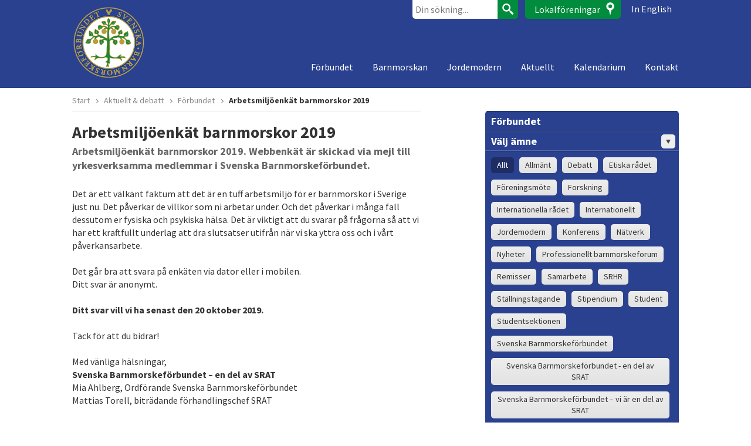

--- FILE ---
content_type: text/html; charset=UTF-8
request_url: https://www.barnmorskeforbundet.se/aktuellt/forbundet/arbetsmiljoenkat-2019/
body_size: 8346
content:
<!DOCTYPE html>
<!--[if IE 7 ]>    <html lang="sv-SE" class="no-js ie7 oldie"> <![endif]-->
<!--[if IE 8 ]>    <html lang="sv-SE" class="no-js ie8 oldie"> <![endif]-->
<!--[if (gt IE 8)|!(IE)]><!--> <html lang="sv-SE" class="no-js"> <!--<![endif]-->
<head>
<meta charset="utf-8">
<meta name="viewport" content="width=device-width, initial-scale=1">
<meta http-equiv="X-UA-Compatible" content="IE=edge">
<title>Arbetsmiljöenkät barnmorskor 2019 - Svenska Barnmorskeförbundet</title>

<link rel="shortcut icon" href="https://www.barnmorskeforbundet.se/favicon.ico">
<link rel="icon" type="image/png" sizes="16x16" href="https://www.barnmorskeforbundet.se/favicon-16x16.png">
<link rel="icon" type="image/png" sizes="32x32" href="https://www.barnmorskeforbundet.se/favicon-32x32.png">
<link rel="icon" type="image/png" sizes="192x192" href="https://www.barnmorskeforbundet.se/favicon-192x192.png">
<link rel="icon" type="image/png" sizes="512x512" href="https://www.barnmorskeforbundet.se/favicon-512x512.png">
<link rel="apple-touch-icon-precomposed" href="https://www.barnmorskeforbundet.se/apple-touch-icon-precomposed.png">
<link rel="manifest" href="https://www.barnmorskeforbundet.se/manifest.json">
<meta name="apple-mobile-web-app-title" content="Svenska Barnmorskeförbundet">
<meta name="application-name" content="Svenska Barnmorskeförbundet">
<meta name="msapplication-config" content="https://www.barnmorskeforbundet.se/browserconfig.xml">
<meta name="theme-color" content="#2A418F">

<link rel="profile" href="https://gmpg.org/xfn/11">

<script>(function(d){if(navigator.userAgent.match(/IEMobile\/10\.0/)){var a=d.createElement("style");a.appendChild(d.createTextNode("@-ms-viewport{width:auto!important}"));d.getElementsByTagName("head")[0].appendChild(a)}})(document);</script>
<meta name='robots' content='index, follow, max-image-preview:large, max-snippet:-1, max-video-preview:-1'>

	<!-- This site is optimized with the Yoast SEO plugin v23.3 - https://yoast.com/wordpress/plugins/seo/ -->
	<link rel="canonical" href="https://www.barnmorskeforbundet.se/aktuellt/forbundet/arbetsmiljoenkat-2019/">
	<meta property="og:locale" content="sv_SE">
	<meta property="og:type" content="article">
	<meta property="og:title" content="Arbetsmiljöenkät barnmorskor 2019 - Svenska Barnmorskeförbundet">
	<meta property="og:description" content="Arbetsmiljöenkät barnmorskor 2019. Webbenkät är skickad via mejl till yrkesverksamma medlemmar i Svenska Barnmorskeförbundet. Det är ett välkänt faktum att&#8230; Läs hela">
	<meta property="og:url" content="https://www.barnmorskeforbundet.se/aktuellt/forbundet/arbetsmiljoenkat-2019/">
	<meta property="og:site_name" content="Svenska Barnmorskeförbundet">
	<meta property="article:modified_time" content="2019-10-11T13:32:47+00:00">
	<meta name="twitter:label1" content="Beräknad lästid">
	<meta name="twitter:data1" content="1 minut">
	<script type="application/ld+json" class="yoast-schema-graph">{"@context":"https://schema.org","@graph":[{"@type":"WebPage","@id":"https://www.barnmorskeforbundet.se/aktuellt/forbundet/arbetsmiljoenkat-2019/","url":"https://www.barnmorskeforbundet.se/aktuellt/forbundet/arbetsmiljoenkat-2019/","name":"Arbetsmiljöenkät barnmorskor 2019 - Svenska Barnmorskeförbundet","isPartOf":{"@id":"https://www.barnmorskeforbundet.se/#website"},"datePublished":"2019-10-11T13:30:40+00:00","dateModified":"2019-10-11T13:32:47+00:00","breadcrumb":{"@id":"https://www.barnmorskeforbundet.se/aktuellt/forbundet/arbetsmiljoenkat-2019/#breadcrumb"},"inLanguage":"sv-SE","potentialAction":[{"@type":"ReadAction","target":["https://www.barnmorskeforbundet.se/aktuellt/forbundet/arbetsmiljoenkat-2019/"]}]},{"@type":"BreadcrumbList","@id":"https://www.barnmorskeforbundet.se/aktuellt/forbundet/arbetsmiljoenkat-2019/#breadcrumb","itemListElement":[{"@type":"ListItem","position":1,"name":"Hem","item":"https://www.barnmorskeforbundet.se/"},{"@type":"ListItem","position":2,"name":"Förbundet &mdash; Aktuellt &amp; debatt","item":"https://www.barnmorskeforbundet.se/aktuellt/forbundet/"},{"@type":"ListItem","position":3,"name":"Arbetsmiljöenkät barnmorskor 2019"}]},{"@type":"WebSite","@id":"https://www.barnmorskeforbundet.se/#website","url":"https://www.barnmorskeforbundet.se/","name":"Svenska Barnmorskeförbundet","description":"En professionell organisation för barnmorskor","potentialAction":[{"@type":"SearchAction","target":{"@type":"EntryPoint","urlTemplate":"https://www.barnmorskeforbundet.se/?s={search_term_string}"},"query-input":"required name=search_term_string"}],"inLanguage":"sv-SE"}]}</script>
	<!-- / Yoast SEO plugin. -->


<link rel="alternate" type="application/rss+xml" title="Svenska Barnmorskeförbundet &raquo; Webbflöde" href="https://www.barnmorskeforbundet.se/feed/">
<link rel="alternate" type="application/rss+xml" title="Svenska Barnmorskeförbundet &raquo; Kommentarsflöde" href="https://www.barnmorskeforbundet.se/comments/feed/">
<script>window.mindiusSentryConfig={environment:"production",release:"barnmorskeforbundet-se@f75a847",dsn:"https:\/\/4a3f8762a07aef94309bfde1cf5ebff1@www.barnmorskeforbundet.se\/119119",tunnel:"https:\/\/www.barnmorskeforbundet.se\/wp-json\/mindius-error-reporting\/v1\/report\/",autoSessionTracking:false,denyUrls:[/graph\.facebook\.com/i,/connect\.facebook\.net/i,/extensions\//i,/^chrome:\/\//i,/^resource:\/\//i],beforeSend:function(e,h){return window.mindiusSentryBeforeSend(e,h)}}</script><script src="https://www.barnmorskeforbundet.se/wp-content/mu-plugins/mindius-sentry-client/js/error-reporting.build.js?v=1.3.0" async></script><style id='classic-theme-styles-inline-css' type='text/css'>
/*! This file is auto-generated */
.wp-block-button__link{color:#fff;background-color:#32373c;border-radius:9999px;box-shadow:none;text-decoration:none;padding:calc(.667em + 2px) calc(1.333em + 2px);font-size:1.125em}.wp-block-file__button{background:#32373c;color:#fff;text-decoration:none}
</style>
<style id='global-styles-inline-css' type='text/css'>
:root{--wp--preset--aspect-ratio--square: 1;--wp--preset--aspect-ratio--4-3: 4/3;--wp--preset--aspect-ratio--3-4: 3/4;--wp--preset--aspect-ratio--3-2: 3/2;--wp--preset--aspect-ratio--2-3: 2/3;--wp--preset--aspect-ratio--16-9: 16/9;--wp--preset--aspect-ratio--9-16: 9/16;--wp--preset--color--black: #000000;--wp--preset--color--cyan-bluish-gray: #abb8c3;--wp--preset--color--white: #ffffff;--wp--preset--color--pale-pink: #f78da7;--wp--preset--color--vivid-red: #cf2e2e;--wp--preset--color--luminous-vivid-orange: #ff6900;--wp--preset--color--luminous-vivid-amber: #fcb900;--wp--preset--color--light-green-cyan: #7bdcb5;--wp--preset--color--vivid-green-cyan: #00d084;--wp--preset--color--pale-cyan-blue: #8ed1fc;--wp--preset--color--vivid-cyan-blue: #0693e3;--wp--preset--color--vivid-purple: #9b51e0;--wp--preset--gradient--vivid-cyan-blue-to-vivid-purple: linear-gradient(135deg,rgba(6,147,227,1) 0%,rgb(155,81,224) 100%);--wp--preset--gradient--light-green-cyan-to-vivid-green-cyan: linear-gradient(135deg,rgb(122,220,180) 0%,rgb(0,208,130) 100%);--wp--preset--gradient--luminous-vivid-amber-to-luminous-vivid-orange: linear-gradient(135deg,rgba(252,185,0,1) 0%,rgba(255,105,0,1) 100%);--wp--preset--gradient--luminous-vivid-orange-to-vivid-red: linear-gradient(135deg,rgba(255,105,0,1) 0%,rgb(207,46,46) 100%);--wp--preset--gradient--very-light-gray-to-cyan-bluish-gray: linear-gradient(135deg,rgb(238,238,238) 0%,rgb(169,184,195) 100%);--wp--preset--gradient--cool-to-warm-spectrum: linear-gradient(135deg,rgb(74,234,220) 0%,rgb(151,120,209) 20%,rgb(207,42,186) 40%,rgb(238,44,130) 60%,rgb(251,105,98) 80%,rgb(254,248,76) 100%);--wp--preset--gradient--blush-light-purple: linear-gradient(135deg,rgb(255,206,236) 0%,rgb(152,150,240) 100%);--wp--preset--gradient--blush-bordeaux: linear-gradient(135deg,rgb(254,205,165) 0%,rgb(254,45,45) 50%,rgb(107,0,62) 100%);--wp--preset--gradient--luminous-dusk: linear-gradient(135deg,rgb(255,203,112) 0%,rgb(199,81,192) 50%,rgb(65,88,208) 100%);--wp--preset--gradient--pale-ocean: linear-gradient(135deg,rgb(255,245,203) 0%,rgb(182,227,212) 50%,rgb(51,167,181) 100%);--wp--preset--gradient--electric-grass: linear-gradient(135deg,rgb(202,248,128) 0%,rgb(113,206,126) 100%);--wp--preset--gradient--midnight: linear-gradient(135deg,rgb(2,3,129) 0%,rgb(40,116,252) 100%);--wp--preset--font-size--small: 13px;--wp--preset--font-size--medium: 20px;--wp--preset--font-size--large: 36px;--wp--preset--font-size--x-large: 42px;--wp--preset--spacing--20: 0.44rem;--wp--preset--spacing--30: 0.67rem;--wp--preset--spacing--40: 1rem;--wp--preset--spacing--50: 1.5rem;--wp--preset--spacing--60: 2.25rem;--wp--preset--spacing--70: 3.38rem;--wp--preset--spacing--80: 5.06rem;--wp--preset--shadow--natural: 6px 6px 9px rgba(0, 0, 0, 0.2);--wp--preset--shadow--deep: 12px 12px 50px rgba(0, 0, 0, 0.4);--wp--preset--shadow--sharp: 6px 6px 0px rgba(0, 0, 0, 0.2);--wp--preset--shadow--outlined: 6px 6px 0px -3px rgba(255, 255, 255, 1), 6px 6px rgba(0, 0, 0, 1);--wp--preset--shadow--crisp: 6px 6px 0px rgba(0, 0, 0, 1);}:where(.is-layout-flex){gap: 0.5em;}:where(.is-layout-grid){gap: 0.5em;}body .is-layout-flex{display: flex;}.is-layout-flex{flex-wrap: wrap;align-items: center;}.is-layout-flex > :is(*, div){margin: 0;}body .is-layout-grid{display: grid;}.is-layout-grid > :is(*, div){margin: 0;}:where(.wp-block-columns.is-layout-flex){gap: 2em;}:where(.wp-block-columns.is-layout-grid){gap: 2em;}:where(.wp-block-post-template.is-layout-flex){gap: 1.25em;}:where(.wp-block-post-template.is-layout-grid){gap: 1.25em;}.has-black-color{color: var(--wp--preset--color--black) !important;}.has-cyan-bluish-gray-color{color: var(--wp--preset--color--cyan-bluish-gray) !important;}.has-white-color{color: var(--wp--preset--color--white) !important;}.has-pale-pink-color{color: var(--wp--preset--color--pale-pink) !important;}.has-vivid-red-color{color: var(--wp--preset--color--vivid-red) !important;}.has-luminous-vivid-orange-color{color: var(--wp--preset--color--luminous-vivid-orange) !important;}.has-luminous-vivid-amber-color{color: var(--wp--preset--color--luminous-vivid-amber) !important;}.has-light-green-cyan-color{color: var(--wp--preset--color--light-green-cyan) !important;}.has-vivid-green-cyan-color{color: var(--wp--preset--color--vivid-green-cyan) !important;}.has-pale-cyan-blue-color{color: var(--wp--preset--color--pale-cyan-blue) !important;}.has-vivid-cyan-blue-color{color: var(--wp--preset--color--vivid-cyan-blue) !important;}.has-vivid-purple-color{color: var(--wp--preset--color--vivid-purple) !important;}.has-black-background-color{background-color: var(--wp--preset--color--black) !important;}.has-cyan-bluish-gray-background-color{background-color: var(--wp--preset--color--cyan-bluish-gray) !important;}.has-white-background-color{background-color: var(--wp--preset--color--white) !important;}.has-pale-pink-background-color{background-color: var(--wp--preset--color--pale-pink) !important;}.has-vivid-red-background-color{background-color: var(--wp--preset--color--vivid-red) !important;}.has-luminous-vivid-orange-background-color{background-color: var(--wp--preset--color--luminous-vivid-orange) !important;}.has-luminous-vivid-amber-background-color{background-color: var(--wp--preset--color--luminous-vivid-amber) !important;}.has-light-green-cyan-background-color{background-color: var(--wp--preset--color--light-green-cyan) !important;}.has-vivid-green-cyan-background-color{background-color: var(--wp--preset--color--vivid-green-cyan) !important;}.has-pale-cyan-blue-background-color{background-color: var(--wp--preset--color--pale-cyan-blue) !important;}.has-vivid-cyan-blue-background-color{background-color: var(--wp--preset--color--vivid-cyan-blue) !important;}.has-vivid-purple-background-color{background-color: var(--wp--preset--color--vivid-purple) !important;}.has-black-border-color{border-color: var(--wp--preset--color--black) !important;}.has-cyan-bluish-gray-border-color{border-color: var(--wp--preset--color--cyan-bluish-gray) !important;}.has-white-border-color{border-color: var(--wp--preset--color--white) !important;}.has-pale-pink-border-color{border-color: var(--wp--preset--color--pale-pink) !important;}.has-vivid-red-border-color{border-color: var(--wp--preset--color--vivid-red) !important;}.has-luminous-vivid-orange-border-color{border-color: var(--wp--preset--color--luminous-vivid-orange) !important;}.has-luminous-vivid-amber-border-color{border-color: var(--wp--preset--color--luminous-vivid-amber) !important;}.has-light-green-cyan-border-color{border-color: var(--wp--preset--color--light-green-cyan) !important;}.has-vivid-green-cyan-border-color{border-color: var(--wp--preset--color--vivid-green-cyan) !important;}.has-pale-cyan-blue-border-color{border-color: var(--wp--preset--color--pale-cyan-blue) !important;}.has-vivid-cyan-blue-border-color{border-color: var(--wp--preset--color--vivid-cyan-blue) !important;}.has-vivid-purple-border-color{border-color: var(--wp--preset--color--vivid-purple) !important;}.has-vivid-cyan-blue-to-vivid-purple-gradient-background{background: var(--wp--preset--gradient--vivid-cyan-blue-to-vivid-purple) !important;}.has-light-green-cyan-to-vivid-green-cyan-gradient-background{background: var(--wp--preset--gradient--light-green-cyan-to-vivid-green-cyan) !important;}.has-luminous-vivid-amber-to-luminous-vivid-orange-gradient-background{background: var(--wp--preset--gradient--luminous-vivid-amber-to-luminous-vivid-orange) !important;}.has-luminous-vivid-orange-to-vivid-red-gradient-background{background: var(--wp--preset--gradient--luminous-vivid-orange-to-vivid-red) !important;}.has-very-light-gray-to-cyan-bluish-gray-gradient-background{background: var(--wp--preset--gradient--very-light-gray-to-cyan-bluish-gray) !important;}.has-cool-to-warm-spectrum-gradient-background{background: var(--wp--preset--gradient--cool-to-warm-spectrum) !important;}.has-blush-light-purple-gradient-background{background: var(--wp--preset--gradient--blush-light-purple) !important;}.has-blush-bordeaux-gradient-background{background: var(--wp--preset--gradient--blush-bordeaux) !important;}.has-luminous-dusk-gradient-background{background: var(--wp--preset--gradient--luminous-dusk) !important;}.has-pale-ocean-gradient-background{background: var(--wp--preset--gradient--pale-ocean) !important;}.has-electric-grass-gradient-background{background: var(--wp--preset--gradient--electric-grass) !important;}.has-midnight-gradient-background{background: var(--wp--preset--gradient--midnight) !important;}.has-small-font-size{font-size: var(--wp--preset--font-size--small) !important;}.has-medium-font-size{font-size: var(--wp--preset--font-size--medium) !important;}.has-large-font-size{font-size: var(--wp--preset--font-size--large) !important;}.has-x-large-font-size{font-size: var(--wp--preset--font-size--x-large) !important;}
:where(.wp-block-post-template.is-layout-flex){gap: 1.25em;}:where(.wp-block-post-template.is-layout-grid){gap: 1.25em;}
:where(.wp-block-columns.is-layout-flex){gap: 2em;}:where(.wp-block-columns.is-layout-grid){gap: 2em;}
:root :where(.wp-block-pullquote){font-size: 1.5em;line-height: 1.6;}
</style>
<link rel="stylesheet" id="sbf-style-css" href="https://www.barnmorskeforbundet.se/wp-content/themes/sbf/assets/css/theme.min-2022-05-09.css" media="all">
<script src="https://www.barnmorskeforbundet.se/wp-content/themes/sbf/assets/js/modernizr-respond.js" id="modernizr-respond-js"></script>
<link rel="https://api.w.org/" href="https://www.barnmorskeforbundet.se/wp-json/"><link rel="EditURI" type="application/rsd+xml" title="RSD" href="https://www.barnmorskeforbundet.se/wp/xmlrpc.php?rsd">

		<meta property="og:image" content="https://www.barnmorskeforbundet.se/wp-content/themes/sbf/assets/img/og-image.png">
		<meta property="og:image:width" content="1200">
		<meta property="og:image:height" content="6300">
			<script>var lucidEmailEncoder=function(e){"use strict";function n(e){return String.fromCharCode(("Z">=e?90:122)>=(e=e.charCodeAt(0)+13)?e:e-26)}function r(e,r){var a,d,t;a=e.innerHTML.replace(/£/g,"@"),d=a.match(c.encoded),d=null!==d?d[0]:"",t=d.substring(7,d.length-1).replace(/[A-Za-z]/g,n),r.className=o,r.innerHTML=t}function a(){for(var e,n=d.body.getElementsByTagName("script"),a=n.length-1;a>=0;a--)e=n[a].parentNode,n[a].parentNode.className===t&&r(n[a],e)}var d=e.document,c={encoded:/(var e=)[^;]+/,href:/href=(?:"|')([^"']+)(?:"|')/,text:/(?:\>)([^<]+)<\/a>/},t="lucid-email-encoded",o="lucid-email-decoded";return{decodeAll:a,decodeEmail:r}}(window);</script>
	</head>

<body class="single no-hero-image hero-image-loading singular" id="top">
	<a href="#main" class="visuallyhidden focusable skiplink">Hoppa till huvudinnehållet</a>

	<header class="site-header clearfix" id="site-header">
		<div class="wrapper">
			<div class="site-header-inner">
				<div id="logo">
					<a href="https://www.barnmorskeforbundet.se/">
						<img src="https://www.barnmorskeforbundet.se/wp-content/themes/sbf/assets/img/site-logo.png" alt="Svenska barnmorskeförbundet">
					</a>
				</div>

				<a href="#meny" id="menu-toggle" class="button"><span>Meny</span></a>

				<div class="nav-wrap">

					<nav class="nav main-nav" id="meny" role="navigation">
						<h4 class="visuallyhidden">Meny</h4>
						<ul id="menu-huvudmeny" class="menu"><li class="parent-item"><a href="https://www.barnmorskeforbundet.se/forbundet/">Förbundet</a>
<ul class="sub-menu">
<li><a href="https://www.barnmorskeforbundet.se/forbundet/medlemskap/">Medlemskap</a></li>
<li><a href="https://www.barnmorskeforbundet.se/forbundet/forbundsstyrelsen/">Förbundsstyrelsen</a></li>
<li class="parent-item"><a href="https://www.barnmorskeforbundet.se/forbundet/vara-radgivande-organ/">Våra rådgivande organ</a>
	<ul class="sub-menu">
<li><a href="https://www.barnmorskeforbundet.se/forbundet/vara-radgivande-organ/chefsradet/">Chefsrådet</a></li>
<li><a href="https://www.barnmorskeforbundet.se/forbundet/vara-radgivande-organ/etiska-radet/">Etiska rådet</a></li>
<li><a href="https://www.barnmorskeforbundet.se/forbundet/vara-radgivande-organ/internationella-radet/">Internationella rådet</a></li>
<li><a href="https://www.barnmorskeforbundet.se/forbundet/vara-radgivande-organ/utbildningsradet/">Utbildningsrådet</a></li>
<li><a href="https://www.barnmorskeforbundet.se/forbundet/vara-radgivande-organ/vetenskapliga-radet/">Vetenskapliga rådet</a></li>
	</ul>
</li>
<li><a href="https://www.barnmorskeforbundet.se/forbundet/om-du-blivit-anmald/">Om du blivit anmäld</a></li>
<li><a href="https://www.barnmorskeforbundet.se/forbundet/policydokument/">Policydokument</a></li>
<li class="parent-item"><a href="https://www.barnmorskeforbundet.se/forbundet/nationella-samarbeten/">Samarbeten</a>
	<ul class="sub-menu">
<li><a href="https://www.barnmorskeforbundet.se/forbundet/nationella-samarbeten/goda-levnadsvanor-2/">Goda Levnadsvanor</a></li>
<li><a href="https://www.barnmorskeforbundet.se/forbundet/nationella-samarbeten/projekt-saker-forlossning/">Säker förlossningsvård</a></li>
	</ul>
</li>
<li class="parent-item"><a href="https://www.barnmorskeforbundet.se/forbundet/stallningstaganden/">Ställningstaganden</a>
	<ul class="sub-menu">
<li><a href="https://www.barnmorskeforbundet.se/forbundet/stallningstaganden/inkluderande-sprak/">Inkluderande språk</a></li>
<li><a href="https://www.barnmorskeforbundet.se/forbundet/stallningstaganden/planerad-hemfodsel/">Planerad hemfödsel</a></li>
	</ul>
</li>
<li><a href="https://www.barnmorskeforbundet.se/forbundet/barnmorskebroschen-livets-trad/">Barnmorskebroschen Livets träd</a></li>
<li><a href="https://www.barnmorskeforbundet.se/forbundet/jubileumsboken/">300 år i livets tjänst jubileumsboken</a></li>
<li><a href="https://www.barnmorskeforbundet.se/forbundet/sexual-reproductive-healthcare/">Sexual &#038; Reproductive Healthcare</a></li>
</ul>
</li>
<li class="parent-item"><a href="https://www.barnmorskeforbundet.se/barnmorskan/">Barnmorskan</a>
<ul class="sub-menu">
<li><a href="https://www.barnmorskeforbundet.se/barnmorskan/historia/">Historia</a></li>
<li><a href="https://www.barnmorskeforbundet.se/barnmorskan/barnmorskeutbildning/">Barnmorskeutbildning</a></li>
<li><a href="https://www.barnmorskeforbundet.se/barnmorskan/barnmorskestudent/">Barnmorskestudent</a></li>
<li><a href="https://www.barnmorskeforbundet.se/barnmorskan/komptetens/">Kompetens Legitimerad Barnmorska</a></li>
<li><a href="https://www.barnmorskeforbundet.se/forbundet/kunskapsunderlag-hallbar-livsstil/">Kunskapsunderlag Hållbar livsstil</a></li>
<li><a href="https://www.barnmorskeforbundet.se/barnmorskan/vagar-inom-yrket/">Vägar inom yrket</a></li>
<li><a href="https://www.barnmorskeforbundet.se/barnmorskan/forskning/">Forskning</a></li>
<li><a href="https://www.barnmorskeforbundet.se/barnmorskan/vardfragor/">Vårdfrågor</a></li>
<li><a href="https://www.barnmorskeforbundet.se/barnmorskan/natverk/">Nätverk</a></li>
</ul>
</li>
<li class="parent-item"><a href="https://www.barnmorskeforbundet.se/jordemodern/">Jordemodern</a>
<ul class="sub-menu">
<li><a href="https://www.barnmorskeforbundet.se/jordemodern/annonsera/">Annonsera</a></li>
<li><a href="https://www.barnmorskeforbundet.se/jordemodern/prenumerera/">Prenumerera</a></li>
<li><a href="https://www.barnmorskeforbundet.se/jordemodern/redaktionen/">Redaktör och produktion</a></li>
<li><a href="https://www.barnmorskeforbundet.se/jordemodern/skriv-i-jordemodern/">Skriv i Jordemodern!</a></li>
<li><a href="https://www.barnmorskeforbundet.se/jordemodern/barnmorskan-se/">BARNMORSKAN.SE</a></li>
</ul>
</li>
<li><a href="https://www.barnmorskeforbundet.se/aktuellt/">Aktuellt</a></li>
<li><a href="https://www.barnmorskeforbundet.se/kalendarium/">Kalendarium</a></li>
<li><a href="https://www.barnmorskeforbundet.se/kontakt/">Kontakt</a></li>
</ul>					</nav>

					<div class="header-tools">
						
		<form role="search" method="get" action="https://www.barnmorskeforbundet.se/" id="searchform">
			<label for="s" class="visuallyhidden">Sök efter:</label>
			<input type="search" value="" name="s" id="s" placeholder="Din sökning...">
			<button type="submit" id="searchsubmit"><span>Sök</span></button>
		</form><a class="header-tools-link locals-link" href="https://www.barnmorskeforbundet.se/lokalforeningar/">Lokalföreningar</a><a class="header-tools-link en-link" href="https://www.barnmorskeforbundet.se/english/">In English</a>					</div>
				</div>
			</div>
		</div>
	</header>

	
	<div class="wrapper wrapper-page clearfix">

	
	<ul class="breadcrumbs">
		<li class="crumb"><a href="https://www.barnmorskeforbundet.se/">Start</a></li>

					<li class="crumb"><a href="https://www.barnmorskeforbundet.se/aktuellt/">Aktuellt &amp; debatt</a></li>
					<li class="crumb"><a href="https://www.barnmorskeforbundet.se/aktuellt/forbundet/">Förbundet</a></li>
		
					<li class="crumb crumb-current">Arbetsmiljöenkät barnmorskor 2019</li>
			</ul>


	<div id="main" class="main" role="main">

		
<article class="entry spost_forbundet hentry no-thumbnail entry-full entry-global">

	
	
	<h1 class="entry-title">Arbetsmiljöenkät barnmorskor 2019</h1>

	<div class="entry-content">

		<p class="intro-paragraph">Arbetsmiljöenkät barnmorskor 2019. Webbenkät är skickad via mejl till yrkesverksamma medlemmar i Svenska Barnmorskeförbundet.</p>
<p>Det är ett välkänt faktum att det är en tuff arbetsmiljö för er barnmorskor i Sverige just nu. Det påverkar de villkor som ni arbetar under. Och det påverkar i många fall dessutom er fysiska och psykiska hälsa. Det är viktigt att du svarar på frågorna så att vi har ett kraftfullt underlag att dra slutsatser utifrån när vi ska yttra oss och i vårt påverkansarbete.</p>
<p>Det går bra att svara på enkäten via dator eller i mobilen.<br />
Ditt svar är anonymt.</p>
<p><strong>Ditt svar vill vi ha senast den 20 oktober 2019.</strong></p>
<p>Tack för att du bidrar!</p>
<p>Med vänliga hälsningar,<br />
<strong>Svenska Barnmorskeförbundet &#8211; en del av SRAT</strong><br />
Mia Ahlberg, Ordförande Svenska Barnmorskeförbundet<br />
Mattias Torell, biträdande förhandlingschef SRAT</p>
<p>&nbsp;</p>

	</div>

	
<footer class="entry-meta">
	<p>
		<span class="meta-date">Publicerat: 2019-10-11</span>

		<span class="share-links">
			<a href="javascript:window.print();" class="share print" title="Skriv ut sidan">Skriv ut</a>

			
		<a class="share twitter" rel="external nofollow" title="Dela &ldquo;Arbetsmiljöenkät barnmorskor 2019&rdquo; på Twitter" href="https://twitter.com/intent/tweet?text=Arbetsmilj%C3%B6enk%C3%A4t%20barnmorskor%202019&amp;url=https%3A%2F%2Fwww.barnmorskeforbundet.se%2Faktuellt%2Fforbundet%2Farbetsmiljoenkat-2019%2F" target="_blank">Dela på Twitter</a>		<a class="share facebook" rel="external nofollow" title="Dela &ldquo;Arbetsmiljöenkät barnmorskor 2019&rdquo; på Facebook" href="http://www.facebook.com/sharer.php?u=https%3A%2F%2Fwww.barnmorskeforbundet.se%2Faktuellt%2Fforbundet%2Farbetsmiljoenkat-2019%2F&amp;t=Arbetsmilj%C3%B6enk%C3%A4t%20barnmorskor%202019" target="_blank">Dela på Facebook</a>		<a class="share googleplus" rel="external nofollow" title="Dela &ldquo;Arbetsmiljöenkät barnmorskor 2019&rdquo; på Google+" href="https://plus.google.com/share?url=https%3A%2F%2Fwww.barnmorskeforbundet.se%2Faktuellt%2Fforbundet%2Farbetsmiljoenkat-2019%2F" target="_blank">Dela på Google+</a>
			</span>
	</p>

	</footer>
</article>

<section class="comments" id="comments">

	
</section>
	</div>


<section class="sidebar">

	<h4 class="visuallyhidden">Upptäck mer</h4>

	
	<aside class="widget sbf-filter-widget" id="filter-widget">

		<h4 class="visuallyhidden">Välj innehåll</h4>

		<ul class="filter-list">

	<li><a href="https://www.barnmorskeforbundet.se/aktuellt/forbundet/">Förbundet</a></li>
	<li class="filter-expanded"><button type="button" class="filter-parent-item">Välj ämne <span class="filter-expander">&#9656;</span></button>
		<ul class="filter-sub-list" aria-expanded="true">
			<li class="current-item"><a href="https://www.barnmorskeforbundet.se/aktuellt/">Allt</a></li>
							<li><a href="https://www.barnmorskeforbundet.se/aktuellt/kategori/allmant/">Allmänt</a></li>
							<li><a href="https://www.barnmorskeforbundet.se/aktuellt/kategori/debatt/">Debatt</a></li>
							<li><a href="https://www.barnmorskeforbundet.se/aktuellt/kategori/etiska-radet/">Etiska rådet</a></li>
							<li><a href="https://www.barnmorskeforbundet.se/aktuellt/kategori/foreningsmote/">Föreningsmöte</a></li>
							<li><a href="https://www.barnmorskeforbundet.se/aktuellt/kategori/forskning/">Forskning</a></li>
							<li><a href="https://www.barnmorskeforbundet.se/aktuellt/kategori/internationella-radet/">Internationella rådet</a></li>
							<li><a href="https://www.barnmorskeforbundet.se/aktuellt/kategori/internationellt/">Internationellt</a></li>
							<li><a href="https://www.barnmorskeforbundet.se/aktuellt/kategori/jordemodern/">Jordemodern</a></li>
							<li><a href="https://www.barnmorskeforbundet.se/aktuellt/kategori/konferens/">Konferens</a></li>
							<li><a href="https://www.barnmorskeforbundet.se/aktuellt/kategori/natverk/">Nätverk</a></li>
							<li><a href="https://www.barnmorskeforbundet.se/aktuellt/kategori/nyheter/">Nyheter</a></li>
							<li><a href="https://www.barnmorskeforbundet.se/aktuellt/kategori/professionellt-barnmorskeforum/">Professionellt barnmorskeforum</a></li>
							<li><a href="https://www.barnmorskeforbundet.se/aktuellt/kategori/remisser/">Remisser</a></li>
							<li><a href="https://www.barnmorskeforbundet.se/aktuellt/kategori/samarbete/">Samarbete</a></li>
							<li><a href="https://www.barnmorskeforbundet.se/aktuellt/kategori/srhr-sexuell-och-reproduktiv-halsa-och-rattigheter/">SRHR</a></li>
							<li><a href="https://www.barnmorskeforbundet.se/aktuellt/kategori/stallningstagande/">Ställningstagande</a></li>
							<li><a href="https://www.barnmorskeforbundet.se/aktuellt/kategori/stipendium/">Stipendium</a></li>
							<li><a href="https://www.barnmorskeforbundet.se/aktuellt/kategori/student/">Student</a></li>
							<li><a href="https://www.barnmorskeforbundet.se/aktuellt/kategori/studentsektionen/">Studentsektionen</a></li>
							<li><a href="https://www.barnmorskeforbundet.se/aktuellt/kategori/svenska-barnmorskeforbundet/">Svenska Barnmorskeförbundet</a></li>
							<li><a href="https://www.barnmorskeforbundet.se/aktuellt/kategori/svenska-barnmorskeforbundet-en-del-av-srat/">Svenska Barnmorskeförbundet - en del av SRAT</a></li>
							<li><a href="https://www.barnmorskeforbundet.se/aktuellt/kategori/svenska-barnmorskeforbundet-vi-ar-en-del-av-srat/">Svenska Barnmorskeförbundet – vi är en del av SRAT</a></li>
							<li><a href="https://www.barnmorskeforbundet.se/aktuellt/kategori/utbildning/">Utbildning</a></li>
							<li><a href="https://www.barnmorskeforbundet.se/aktuellt/kategori/utbildningsradet/">Utbildningsrådet</a></li>
							<li><a href="https://www.barnmorskeforbundet.se/aktuellt/kategori/vardfragor/">Vårdfrågor</a></li>
							<li><a href="https://www.barnmorskeforbundet.se/aktuellt/kategori/vetenskapliga-radet/">Vetenskapliga rådet</a></li>
					</ul>
	</li>
	<li class="filter-expanded"><button type="button" class="filter-parent-item">Välj lokalförening <span class="filter-expander">&#9656;</span></button>
		<ul class="filter-sub-list" aria-expanded="true">
			<li class="current-item"><a href="https://www.barnmorskeforbundet.se/aktuellt/">Alla</a></li>
							<li><a href="https://www.barnmorskeforbundet.se/aktuellt/skaraborg/">Skaraborg</a></li>
							<li><a href="https://www.barnmorskeforbundet.se/aktuellt/vasterbotten/">Västerbotten</a></li>
					</ul>
	</li>

</ul>
	</aside>

	
</section>

	</div>
		<div class="footer-bar">
		<div class="wrapper">
			<div class="footer-bar-inner">
				<p>Läs mer för, av och om barnmorskor på <a href="https://barnmorskan.se/" target="_blank" rel="noopener">BARNMORSKAN.SE</a></p>
<div style="margin-top: 6px"><a href="https://www.facebook.com/Svenska-Barnmorskeförbundet-218350061587886/" target="_blank" rel="noopener"><img class="alignnone wp-image-11865 size-full" style="margin: -3px 10px 0 0;max-width: 25px" src="https://storage.googleapis.com/barnmorskeforbundet-se/uploads/2021/12/logo-fb-50.png" alt="" width="50" height="50" />Facebook</a>          <a href="https://www.instagram.com/barnmorskeforbundet/" target="_blank" rel="noopener"><img class="alignnone size-full wp-image-11889" style="margin: -3px 10px 0 0;max-width: 26px" src="https://storage.googleapis.com/barnmorskeforbundet-se/uploads/2021/12/insta-logo.png" alt="" width="40" height="40" />Instagram</a></div>
			</div>
		</div>
	</div>
	
		<footer class="site-footer clearfix" id="site-footer">
		<div class="wrapper">
			<aside id="text-2" class="widget-odd widget widget_text" role="complementary"><div class="widget-body"><h3 class="widget-title">Kontakt</h3>			<div class="textwidget"><p>Postadress:<br />
Baldersgatan 1, 114 27 Stockholm<br />
<span class="lucid-email-encoded"><script>(function(){var e='<n uers="znvygb:xnafyv£oneazbefxrsbeohaqrg.fr">xnafyv£oneazbefxrsbeohaqrg.fr</n>';}());</script></span><br />
<a href="https://www.barnmorskeforbundet.se/kontakt/">Gå till kontaktsidan</a></p>
<p><a href="https://www.barnmorskeforbundet.se/integritetspolicy/">Integritetspolicy</a></p>
</div>
		</div></aside>		</div>
	</footer>
	
	<a href="#top" class="visuallyhidden focusable skiplink">Upp</a>

	<div id="media-query-check"></div>

			<script>(function(){lucidEmailEncoder.decodeAll()})();</script>
	<script src="https://www.barnmorskeforbundet.se/wp/wp-includes/js/jquery/jquery.min.js?ver=3.7.1" id="jquery-core-js"></script>
<script id="sbf-script-js-extra">
/* <![CDATA[ */
var sbfThemeData = {"initTabs":"","initForm":"","text_from_name":"V\u00e4nligen fyll i ditt namn","text_contact":"V\u00e4nligen fyll i en e-postadress","text_contactInvalid":"E-postadressen verkar inte vara giltig","text_message":"V\u00e4nligen fyll i ett meddelande","text_fallback":"F\u00e4ltet \u00e4r obligatoriskt","ajax_url":"https:\/\/www.barnmorskeforbundet.se\/wp\/wp-admin\/admin-ajax.php","current_obj_id":"9116"};
/* ]]> */
</script>
<script src="https://www.barnmorskeforbundet.se/wp-content/themes/sbf/assets/js/script.min-2021-12-16.js" id="sbf-script-js"></script>

	<!-- 36 database queries, 0,775 seconds to generate page -->
</body>
</html>

<!-- Cached -->